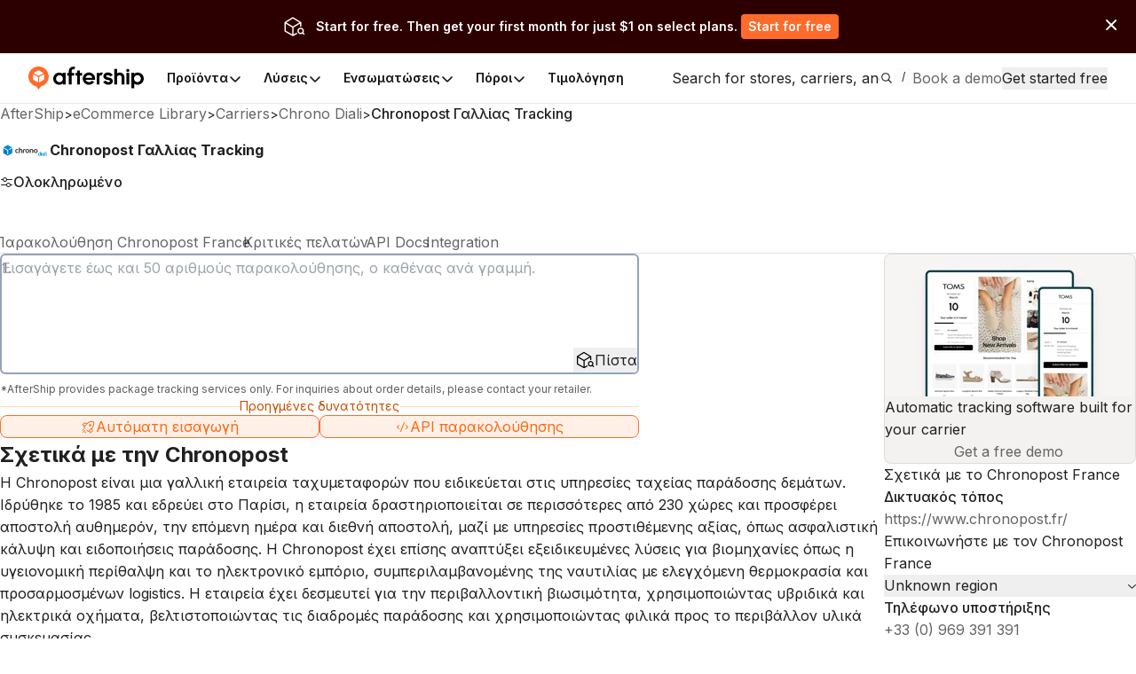

--- FILE ---
content_type: image/svg+xml
request_url: https://assets.aftership.com/couriers/svg/chronodiali.svg
body_size: 2220
content:
<svg width="32" height="32" viewBox="0 0 32 32" fill="none" xmlns="http://www.w3.org/2000/svg">
<g clip-path="url(#clip0_2703_56)">
<path fill-rule="evenodd" clip-rule="evenodd" d="M32 29.5C32 30.8809 30.8809 32 29.5 32H2.5C1.11913 32 0 30.8809 0 29.5V2.5C0 1.11913 1.11913 0 2.5 0H29.5C30.8809 0 32 1.11913 32 2.5V29.5Z" fill="white"/>
<path d="M2.2208 14.3505C3.16373 13.8715 4.07253 13.3265 5.01333 12.8433C5.94347 13.3371 6.85653 13.8609 7.79093 14.3462C7.1552 14.7558 6.4896 15.1163 5.84 15.5046C5.84 15.5761 5.84107 15.7201 5.84107 15.7926C5.9072 15.8342 6.0384 15.9174 6.10347 15.959C6.7168 15.6091 7.31947 15.2411 7.9328 14.8913C7.9328 15.9441 7.96053 16.9979 7.91893 18.0497C6.94827 18.6043 6.00747 19.2166 5.0176 19.7329C4.13973 19.2987 3.32053 18.7419 2.46507 18.2609C2.3008 18.1606 2.05227 18.0657 2.08107 17.8267C2.07573 16.8443 2.08107 15.8609 2.08107 14.8774C2.9664 15.4139 3.86667 15.927 4.75947 16.4529C4.76267 17.2326 4.7424 18.0134 4.7648 18.7931C4.8288 18.8379 4.95893 18.9275 5.02293 18.9734C5.10827 18.8785 5.30133 18.8315 5.27893 18.6726C5.28427 17.8342 5.27573 16.9947 5.28107 16.1553C4.26773 15.5419 3.2352 14.9627 2.2208 14.3505Z" fill="url(#paint0_linear_2703_56)"/>
<path d="M25.6619 17.3372C25.8101 17.3372 25.9595 17.3382 26.1088 17.3393C26.1131 18.1318 26.1099 18.9244 26.1109 19.7169C25.6747 19.8118 25.1819 19.8705 24.784 19.622C24.3488 19.2668 24.3797 18.454 24.8768 18.1649C25.1104 18.0166 25.4037 18.0732 25.6651 18.0785C25.6608 17.8321 25.6608 17.5846 25.6619 17.3372ZM24.9291 18.8945C24.8757 19.2945 25.3301 19.4705 25.6587 19.4118C25.6619 19.0993 25.6619 18.7868 25.6619 18.4753C25.3493 18.3654 24.9077 18.502 24.9291 18.8945Z" fill="#0094D9"/>
<path d="M26.4971 17.3563C26.6539 17.2742 26.8427 17.4107 26.8096 17.5856C26.8213 17.799 26.4896 17.8491 26.3957 17.6784C26.2912 17.5856 26.3787 17.3883 26.4971 17.3563Z" fill="#0094D9"/>
<path d="M28.88 17.3425C29.0304 17.3383 29.1808 17.3361 29.3323 17.334C29.3344 18.1425 29.3323 18.9521 29.3333 19.7607C29.1829 19.7596 29.0315 19.7596 28.8811 19.7585C28.8789 18.9532 28.8821 18.1479 28.88 17.3425Z" fill="#0094D9"/>
<path d="M29.7013 17.7575C29.5072 17.6807 29.5605 17.3447 29.7781 17.3404C29.9445 17.2807 30 17.4951 30.0757 17.5943C29.9808 17.6913 29.8539 17.8385 29.7013 17.7575Z" fill="#0094D9"/>
<path d="M26.3573 18.0634C26.5067 18.0623 26.656 18.0623 26.8064 18.0613C26.8096 18.6277 26.8075 19.193 26.8075 19.7594C26.6571 19.7594 26.5056 19.7605 26.3552 19.7605C26.3552 19.1951 26.3541 18.6287 26.3573 18.0634Z" fill="#0094D9"/>
<path d="M27.4293 18.1551C27.8091 17.9909 28.2539 18.0506 28.6272 18.2085C28.6155 18.7397 28.6261 19.2698 28.6187 19.801C28.2357 19.7658 27.8336 19.8533 27.4656 19.7178C26.8512 19.4522 26.8235 18.4442 27.4293 18.1551ZM27.4581 18.9999C27.4571 19.3786 27.8976 19.4554 28.1845 19.3562C28.1813 19.0554 28.1824 18.7546 28.1824 18.4549C27.8261 18.3514 27.3707 18.5775 27.4581 18.9999Z" fill="#0094D9"/>
<path d="M29.5883 18.0603C29.7365 18.0624 29.8848 18.0635 30.0341 18.0656C30.0384 18.6288 30.0352 19.1931 30.0373 19.7563C29.8869 19.7563 29.7376 19.7563 29.5883 19.7542C29.5904 19.1899 29.5915 18.6246 29.5883 18.0603Z" fill="#0094D9"/>
<path d="M12.1301 14.3804C12.3445 14.3676 12.56 14.3633 12.7755 14.3601C12.7979 14.7441 12.7915 15.1281 12.7883 15.5121C13.2021 15.4577 13.6864 15.3393 14.0501 15.6145C14.2805 15.7724 14.3648 16.0604 14.368 16.327C14.3808 16.8732 14.3659 17.4193 14.3712 17.9654C14.1493 17.9665 13.9275 17.9686 13.7056 17.9708C13.6725 17.4278 13.7227 16.8828 13.6811 16.3409C13.6107 15.9313 13.0741 15.9942 12.7872 16.1244C12.7936 16.7398 12.7893 17.3553 12.7893 17.9708C12.5717 17.9686 12.3541 17.9676 12.1365 17.9654C12.1301 16.7708 12.144 15.5761 12.1301 14.3804Z" fill="#414042"/>
<path d="M10.0363 15.9131C10.4203 15.4107 11.2277 15.2742 11.7504 15.6177C11.7803 15.8182 11.7685 16.0219 11.7739 16.2235C11.4944 16.0721 11.1541 15.9217 10.8437 16.087C10.3157 16.2673 10.3157 17.1377 10.8075 17.3659C11.1349 17.5078 11.5093 17.4075 11.8048 17.2315C11.7995 17.4427 11.7963 17.6539 11.7952 17.8651C11.1488 18.2033 10.2091 18.0433 9.888 17.335C9.71733 16.8827 9.712 16.3025 10.0363 15.9131Z" fill="#414042"/>
<path d="M14.8821 15.8418C15.1808 15.3362 15.8389 15.4397 16.3339 15.4663C16.3339 15.6765 16.3349 15.8866 16.3381 16.0967C16.0373 16.0167 15.5445 15.9314 15.4475 16.3367C15.4069 16.8786 15.4411 17.4247 15.4347 17.9677C15.2107 17.9677 14.9867 17.9687 14.7627 17.9698C14.8149 17.2637 14.6389 16.5202 14.8821 15.8418Z" fill="#414042"/>
<path d="M17.104 15.5089C17.5659 15.367 18.1237 15.4182 18.4832 15.7691C19.1371 16.3494 18.9664 17.6059 18.1291 17.9259C17.4688 18.2289 16.5451 17.8929 16.3563 17.159C16.1397 16.519 16.4491 15.7403 17.104 15.5089ZM17.328 16.0657C16.7691 16.3366 16.8437 17.3457 17.4933 17.4342C17.9413 17.5419 18.2699 17.0683 18.2027 16.6598C18.2283 16.2278 17.7259 15.8417 17.328 16.0657Z" fill="#414042"/>
<path d="M19.1979 15.6412C19.7141 15.4652 20.2667 15.3894 20.8075 15.4769C21.1488 15.5601 21.4112 15.8662 21.4155 16.2225C21.4336 16.8028 21.4155 17.3841 21.4208 17.9644C21.1989 17.9665 20.976 17.9676 20.7531 17.9686C20.736 17.4022 20.7829 16.8337 20.7328 16.2705C20.5845 15.9377 20.1461 16.0188 19.8635 16.1126C19.8645 16.7302 19.8656 17.3489 19.8624 17.9676C19.6373 17.9676 19.4112 17.9676 19.1861 17.9676C19.1915 17.1921 19.1701 16.4156 19.1979 15.6412Z" fill="#414042"/>
<path d="M22.5387 15.5003C22.9771 15.3861 23.4955 15.4139 23.8496 15.7275C24.5792 16.3024 24.3861 17.6656 23.4752 17.9461C22.7989 18.2363 21.8944 17.8267 21.7515 17.0843C21.5893 16.4549 21.8933 15.7083 22.5387 15.5003ZM22.7659 16.0539C22.336 16.2395 22.2944 16.8283 22.4981 17.1952C22.7669 17.608 23.5168 17.4768 23.5861 16.9723C23.7877 16.4795 23.3056 15.8011 22.7659 16.0539Z" fill="#414042"/>
</g>
<defs>
<linearGradient id="paint0_linear_2703_56" x1="6.5" y1="13.5" x2="3" y2="19" gradientUnits="userSpaceOnUse">
<stop stop-color="#0094D9"/>
<stop offset="1" stop-color="#0070B3"/>
</linearGradient>
<clipPath id="clip0_2703_56">
<rect width="32" height="32" fill="white"/>
</clipPath>
</defs>
</svg>


--- FILE ---
content_type: application/javascript; charset=utf-8
request_url: https://websites.am-static.com/ecommerce/_next/static/chunks/3686-d1d2233623187b5d.js
body_size: 5984
content:
(self.webpackChunk_N_E=self.webpackChunk_N_E||[]).push([[3686],{10351:(e,t,a)=>{"use strict";a.d(t,{DZ:()=>r.DZ,EY:()=>r.EY,so:()=>r.so});var r=a(62472)},38954:()=>{},43651:(e,t,a)=>{"use strict";a.d(t,{default:()=>h});var r=a(73097),l=a(73302),i=a(25891),s=a(1337),n=a(42416),c=a.n(n),o=a(47749),m=a(36225),p=a(13732);let h=e=>{let{size:t="3",variant:a="outline",className:n,children:h,domain:d,formType:u,subscribeType:g,partner:f,extraQueryParams:_}=e,k=(0,o.A)(),E=(0,i.usePathname)(),y=c().stringify({domain:d,form_type:u,subscribe_type:g,pathname:E,partner:f},{addQueryPrefix:!0}),v="".concat("https://ecommerce.aftership.com","/admin").concat(y),b=async()=>{if(null==k?void 0:k.authenticated)return void(0,p.Fe)(v,"_self","nofollow");let e=await (0,m.o)(),t=(e=>{let t=(0,r._)({},_||{});t.as_signup||(t.as_signup="".concat("https://ecommerce.aftership.com").concat(E));let a=new URL(e);return Object.entries(t).forEach(e=>{let[t,r]=e;a.searchParams.append(t,r)}),a.toString()})(await e.createRegisterUrl({redirectUri:v}));(0,p.Fe)(t,"_self","nofollow")};return(0,l.jsx)(s.$,{size:t,variant:a,className:n,onClick:b,children:h})}},56860:e=>{e.exports={sidebarLeft:"AQUNiH",content:"rbB0F9",sidebar:"QnMU1d",sidebarRight:"ba5r1x"}},60266:e=>{e.exports={breadcrumb:"_9lzn9g"}},75251:(e,t,a)=>{"use strict";a.d(t,{default:()=>E});var r=a(73302),l=a(86038),i=a(25891),s=a(28155),n=a.n(s),c=a(65271),o=a(18555),m=a(91887),p=a(78444),h=a.n(p);let d=(e,t,a)=>a<e?e:a>t?t:a,u=e=>{let{onChange:t,page:a,icon:l,active:i,rel:s,url:c}=e;return(0,r.jsx)("li",{children:(0,r.jsx)("a",{className:n()(h().pageLink,i&&h().active),href:c,"aria-label":s,rel:s,onClick:()=>{t(a)},children:l||a})})},g=()=>(0,r.jsx)("li",{children:(0,r.jsx)("span",{className:n()(h().pageLink,h().disabled),children:"..."})}),f=(e,t,a)=>{let r=(null==e?void 0:e.replace(m.hq,""))||"",l=a.toString()?"?".concat(a.toString()):"";return 1===t?r+l:r+"/page/".concat(t)+l},_=e=>{let{className:t,defaultCurrentPage:a,totalPage:s,onChange:o,visiblePageSum:m}=e,p=(0,i.usePathname)(),_=(0,i.useSearchParams)(),{first:k,last:E,current:y,setCurrent:v,visiblePages:b}=((e,t,a,r)=>{let[i,s]=(0,l.useState)(d(1,t,e)),n=Math.floor((a-1)/2);i>t-a+n&&(n=a-1-t+i);let c=d(1,t,i-n),o=d(1,t,c+a-1);return{first:c,last:o,distance:n,current:Number(i),setCurrent:(e,a)=>{let l=d(1,t,e);s(l),!a&&r&&r(l)},visiblePages:Array.from(Array(d(1,t,o-c+1))).map((e,t)=>c+t)}})(a,s,m,o);(0,l.useEffect)(()=>{a!==y&&v(a,!0)},[a]);let x=!1,w=!1,F=!1,C=!1;return(k>1&&(x=!0),k>2&&(F=!0),E<s&&(w=!0),E<s-1&&(C=!0),s<=1)?(0,r.jsx)(r.Fragment,{}):(0,r.jsxs)("ul",{className:n()(h().pagination,t),children:[y>1&&(0,r.jsx)(u,{page:d(1,s,y),onChange:v,icon:(0,r.jsx)(c.YJP,{width:"18",height:"18"}),rel:"prev",url:f(p,y-1,_)},"<"),x&&(0,r.jsx)(u,{active:1===y,page:1,onChange:v,url:f(p,1,_)},1),F&&(0,r.jsx)(g,{}),b.map(e=>(0,r.jsx)(u,{active:y===e,page:e,onChange:v,url:f(p,e,_)},e)),C&&(0,r.jsx)(g,{}),w&&(0,r.jsx)(u,{active:y===s,page:s,onChange:v,url:f(p,s,_)},s),y!==s&&(0,r.jsx)(u,{page:d(1,s,y),onChange:v,icon:(0,r.jsx)(c.vKP,{width:"18",height:"18"}),rel:"next",url:f(p,y+1,_)},">")]})},k=e=>{let{totalPage:t,visiblePageSum:a=5,defaultCurrentPage:l=1,className:i}=e;return(0,r.jsx)(_,{className:i,defaultCurrentPage:l,totalPage:t,visiblePageSum:a})};k.WithSearchkit=e=>{let{totalPages:t,visiblePageSum:a=5,className:l}=e,{currentRefinement:i,nbPages:s}=(0,o.W)({totalPages:t});return(0,r.jsx)(_,{className:l,defaultCurrentPage:i+1,totalPage:s,visiblePageSum:a})};let E=k},78444:e=>{e.exports={pagination:"kJB78y",pageLink:"ydSw2E",active:"n6sX1U",disabled:"FGch4V"}},85058:e=>{e.exports={lg:"r_UCKq",sm:"_7c5hyM",xs:"lbwf54",icon:"QXS_dN"}},89742:(e,t,a)=>{"use strict";a.d(t,{Ll:()=>m,MN:()=>p,vO:()=>h});var r=a(73097),l=a(13732);let i=(e,t)=>{let a=(0,l.$z)(t);return"/"===t?"".concat(a,"/#/schema/").concat(e):"".concat(a).concat(t,"/#/schema/").concat(e)},s=i("Organization","/"),n={"@type":"Organization","@id":s,logo:"https://websites.am-static.com/assets/brands/glyph/aftership-colored.png",name:"AfterShip",url:"https://www.aftership.com/",legalName:"AfterShip Ltd.",sameAs:["https://www.facebook.com/aftership","https://twitter.com/aftership","https://www.youtube.com/@Aftership","https://www.linkedin.com/company/aftership","https://www.aftership.com/","https://www.instagram.com/aftership","https://en.wikipedia.org/wiki/AfterShip","https://github.com/AfterShip"],address:{"@type":"PostalAddress",streetAddress:"2711 Centerville Road",addressLocality:"Wilmington",addressRegion:"DE",postalCode:"19808",addressCountry:"US",subjectOf:{"@id":s}}},c={"@type":"SearchAction","@id":i("SearchAction","/"),target:{"@type":"EntryPoint",urlTemplate:"".concat("https://ecommerce.aftership.com","/search?q={q}")},"query-input":"required name=q"},o={"@type":"WebSite","@id":i("WebSite","/"),name:"AfterShip eCommerce Library",url:"".concat("https://ecommerce.aftership.com","/"),description:"Discover the most comprehensive list of online stores in 2023. Find inspiration, compare and learn from the most successful eCommerce businesses to help grow your own online store.",potentialAction:[c],inLanguage:"en-US",publisher:[{"@id":s}]},m=(e,t)=>{let a=(0,l.$z)(e),r=[{"@type":"ListItem",position:1,name:"Home",item:"".concat(a,"/")}];return t&&t.length>0&&t.forEach((t,i)=>{if(!t.label)return;let s={"@type":"ListItem",position:i+2,name:t.label};if(t.path){let e=(0,l.$z)(t.path);s.item="".concat(e).concat(t.path)}else s.item="".concat(a).concat(e);r.push(s)}),0===r.length&&r.push({"@type":"ListItem",position:1,name:"Home",item:"".concat(a,"/")}),{"@id":i("Breadcrumb",e),"@type":"BreadcrumbList",itemListElement:r}},p=e=>{let{asPath:t,title:a,description:r,entityType:s,breadcrumbItems:c,extraGraphs:p}=e;return{"@context":"https://schema.org","@graph":[n,o,((e,t,a,r,s)=>{let n=(0,l.$z)(e),c=m(e,s),o={"@type":"WebPage","@id":i("WebPage",e),url:"".concat(n).concat(e),inLanguage:"en-US",name:t,description:a,isPartOf:{"@id":i("WebSite","/")},breadcrumb:c};return r&&(o.mainEntity={"@id":i(r,e)}),o})(t,a,r,s,c),m(t,c),...p||[]]}},h=e=>{let{pathname:t,title:a,description:i,lastUpdated:s,sections:n}=e,c=(0,l.$z)(t),o="".concat(c).concat(t);return(0,r._)({"@context":"https://schema.org","@id":"".concat(o,"/#/schema/Article"),"@type":"Article",url:o,name:a,headline:a,description:i,dateCreated:"2020-03-24T08:00:00+08:00",datePublished:"2020-04-04T08:00:00+08:00",dateModified:new Date(s).toISOString(),author:[{"@type":"Organization",name:"AfterShip Growth Team",url:"https://ecommerce.aftership.com/"}],image:["https://a.storyblok.com/f/79434/1600x800/ac66ce5b3f/cover.png"],publisher:[{"@id":"https://ecommerce.aftership.com/#organization"}]},n&&n.length?{articleSection:n}:{})}},89929:(e,t,a)=>{"use strict";a.r(t),a.d(t,{default:()=>n});var r,l,i=a(86038);function s(){return(s=Object.assign?Object.assign.bind():function(e){for(var t=1;t<arguments.length;t++){var a=arguments[t];for(var r in a)({}).hasOwnProperty.call(a,r)&&(e[r]=a[r])}return e}).apply(null,arguments)}let n=e=>i.createElement("svg",s({xmlns:"http://www.w3.org/2000/svg",xmlnsXlink:"http://www.w3.org/1999/xlink",width:219,height:283},e),r||(r=i.createElement("defs",null,i.createElement("path",{id:"empty_illustration_svg__a",d:"M102 38.998C98.258 16.922 76.85 0 50.999 0 25.154 0 3.749 16.914 0 38.982c-.038.229 22.914-3.883 49.048-3.67 26.414-.17 53.102 3.798 52.952 3.686"}),i.createElement("path",{id:"empty_illustration_svg__c",d:"M102 38.998C98.258 16.922 76.85 0 50.999 0 25.154 0 3.749 16.914 0 38.982c-.038.229 22.914-3.883 49.048-3.67 26.414-.17 53.102 3.798 52.952 3.686"}),i.createElement("path",{id:"empty_illustration_svg__d",d:"M109.2 60c60.31 0 109.2-13.536 109.2-31 0-14.292-48.89-29-109.2-29S0 12.06 0 29c0 15.848 48.89 31 109.2 31"}),i.createElement("path",{id:"empty_illustration_svg__f",d:"M109.2 60c60.31 0 109.2-13.536 109.2-31 0-14.292-48.89-29-109.2-29S0 12.06 0 29c0 15.848 48.89 31 109.2 31"}),i.createElement("path",{id:"empty_illustration_svg__g",d:"M25 1.547Q38.5.02 52 .02t27 1.527l21.838 153.512a1 1 0 0 1-.99 1.141H1.175a1 1 0 0 1-.988-1.16z"}),i.createElement("path",{id:"empty_illustration_svg__j",d:"M25 3.184q12.88-2.097 26.38-2.097T79 2.897l21.836 152.16a1 1 0 0 1-.99 1.143H1.176a1 1 0 0 1-.986-1.161z"}),i.createElement("linearGradient",{id:"empty_illustration_svg__h",x1:"50%",x2:"50%",y1:"13.635%",y2:"111.379%"},i.createElement("stop",{offset:"0%",stopColor:"#DBDBDB"}),i.createElement("stop",{offset:"100%",stopColor:"#FAFAFA"})))),l||(l=i.createElement("g",{fill:"none",fillRule:"evenodd"},i.createElement("g",{transform:"translate(58 42)"},i.createElement("mask",{id:"empty_illustration_svg__b",fill:"#fff"},i.createElement("use",{xlinkHref:"#empty_illustration_svg__a"})),i.createElement("use",{xlinkHref:"#empty_illustration_svg__a",fill:"#FFF",stroke:"#292929",strokeWidth:2}),i.createElement("g",{fill:"#FFF",stroke:"#292929",strokeWidth:2,mask:"url(#empty_illustration_svg__b)"},i.createElement("g",{transform:"translate(10 5)"},i.createElement("circle",{cx:76.295,cy:6.75,r:5}),i.createElement("circle",{cx:41.147,cy:6,r:5}),i.createElement("circle",{cx:6,cy:7.75,r:5}))),i.createElement("use",{xlinkHref:"#empty_illustration_svg__c",stroke:"#292929",strokeWidth:2})),i.createElement("g",{transform:"translate(0 63.6)"},i.createElement("mask",{id:"empty_illustration_svg__e",fill:"#fff"},i.createElement("use",{xlinkHref:"#empty_illustration_svg__d"})),i.createElement("path",{stroke:"#292929",strokeWidth:2.2,d:"M109.2 1.1c-30.466 0-58.01 3.082-77.76 8.327-9.708 2.578-17.52 5.67-22.833 9.19C3.867 21.755 1.1 25.207 1.1 29c0 3.712 3.031 7.29 8.164 10.662 5.665 3.723 13.939 7.15 24.172 10.054C53.022 55.276 79.744 58.9 109.2 58.9c30.186 0 57.502-3.398 77.209-8.992 9.85-2.796 17.785-6.133 23.192-9.88 4.868-3.375 7.699-7.056 7.699-11.028 0-3.37-3.124-6.649-8.32-9.784-5.766-3.478-14.168-6.717-24.546-9.473C164.894 4.553 138.389 1.1 109.2 1.1Z"}),i.createElement("path",{fill:"#FFF",stroke:"#292929",strokeWidth:2.2,d:"M2.099 33.88c-.04.953 1.54 2.496 3.902 4.464 2.602 2.17 6.346 4.74 11.063 7.468 7.7 4.45 17.98 9.303 30.138 13.48 17.477 6.003 38.835 10.61 62.008 10.61 28.582.263 50.662-3.844 67.217-9.416 11.263-3.79 19.96-8.256 26.397-12.475 9.748-6.388 14.464-12.142 14.476-13.755-.017-1.173-.769-2.333-2.006-3.516-1.507-1.44-3.74-2.876-6.584-4.298-6.08-3.042-14.89-5.982-25.475-8.587-20.596-5.07-47.876-8.859-74.894-9.591-26.997-.731-54.298 2.244-74.562 7.277-10.192 2.532-18.594 5.577-24.247 8.942-2.606 1.552-4.617 3.162-5.908 4.83C2.512 30.75 1.947 32.22 2.1 33.879Z",mask:"url(#empty_illustration_svg__e)"}),i.createElement("path",{stroke:"#292929",strokeWidth:2.2,d:"M217.192 34.447c-14.686-12.242-68.479-21.242-119.345-21.475C55.91 12.78 15.779 18.493 1.26 33.727c-.63 1.139-.698 2.584.006 4.196.711 1.629 2.168 3.398 4.556 5.24 4.162 3.21 11.068 6.565 21.796 9.636 16.766 4.8 42.763 8.86 82.062 10.46 29.06.448 51.116-2.838 67.488-7.396 11.154-3.105 19.658-6.798 25.93-10.296 4.318-2.407 7.571-4.718 9.897-6.675 1.548-1.302 2.679-2.44 3.431-3.34.325-.388.575-.724.765-1.105Z",mask:"url(#empty_illustration_svg__e)"}),i.createElement("path",{stroke:"#292929",strokeWidth:2,d:"M109.2 1C78.724 1 51.172 4.084 31.414 9.33c-9.72 2.582-17.543 5.68-22.863 9.203C3.774 21.697 1 25.18 1 29c0 3.736 3.036 7.346 8.21 10.746 5.67 3.727 13.954 7.158 24.199 10.066C53.002 55.375 79.733 59 109.2 59c30.197 0 57.522-3.4 77.236-8.996 9.862-2.8 17.808-6.142 23.222-9.894 4.904-3.4 7.742-7.112 7.742-11.11 0-3.394-3.127-6.707-8.37-9.87-5.77-3.481-14.181-6.725-24.57-9.484C164.912 4.456 138.4 1 109.2 1Z"}),i.createElement("path",{fill:"#FFF",stroke:"#292929",strokeWidth:2,d:"M110.2 45.6c-19.007 0-36.285 1.933-41.986 9.166-1.15 1.46-1.04 3.568-1.02 5.578l.006.795c.252 1.245 1.305 2.271 2.883 3.183 1.976 1.142 4.78 2.069 8.246 2.819 7.713 1.67 18.64 2.43 31.146 2.458l.726.001c13.003 0 24.103-.521 31.889-2.179 3.318-.706 6.02-1.613 7.979-2.792 1.614-.973 2.712-2.12 3.13-3.532-.02-2.65-.632-4.385-1.891-6.314-6.412-6.408-22.989-9.183-41.108-9.183Z"})),i.createElement("path",{fill:"#292929",stroke:"#292929",strokeWidth:2.2,d:"M110.2 117.3c-12.205 0-23.242.87-31.174 2.334-3.876.716-6.998 1.568-9.122 2.539-.921.42-1.642.854-2.121 1.32-.275.266-.483.53-.483.832 0 1.13 1.3 2.262 3.273 3.41 2.274 1.324 5.578 2.59 9.85 3.646 7.254 1.793 17.257 2.962 29.782 2.719 12.25.055 22.877-1.149 30.574-3.05 4.023-.995 7.232-2.173 9.422-3.47 1.726-1.023 2.899-2.072 2.899-3.255 0-.27-.23-.494-.497-.733-.513-.458-1.282-.893-2.267-1.321-2.222-.966-5.474-1.842-9.5-2.585-7.888-1.457-18.704-2.386-30.636-2.386Z"}),i.createElement("path",{stroke:"#292929",strokeLinecap:"round",strokeWidth:1.8,d:"M93.68 177.946q1.258-9.555 7.63-11.871"}),i.createElement("path",{stroke:"#292929",strokeLinecap:"round",strokeWidth:2.2,d:"M70.61 115.745q-38.5-11.553-56.971-26.435M34.074 82.791q15.822 16.896 42.878 29.733M89.515 110.044c-13.64-8.183-25.288-22.925-28.003-31.53"}),i.createElement("g",{stroke:"#292929",strokeLinecap:"round",strokeWidth:2.2},i.createElement("path",{d:"M148.667 115.745q41.63-14.16 54.012-24.166M182.88 85.19c-10.29 10.278-24.573 19.94-41.319 27.885M129.762 110.044c12.296-7.376 22.971-20.08 26.946-28.817"})),i.createElement("path",{stroke:"#292929",strokeLinecap:"round",strokeWidth:2.2,d:"M109 77.453V109.2"}),i.createElement("g",{transform:"translate(57 116.2)"},i.createElement("mask",{id:"empty_illustration_svg__i",fill:"#fff"},i.createElement("use",{xlinkHref:"#empty_illustration_svg__g"})),i.createElement("use",{xlinkHref:"#empty_illustration_svg__g",fill:"#FFF"}),i.createElement("use",{xlinkHref:"#empty_illustration_svg__g",fill:"url(#empty_illustration_svg__h)"}),i.createElement("path",{fill:"#FFF",stroke:"#292929",strokeWidth:2.2,d:"M53.2 1.1c-12.205 0-23.242.87-31.174 2.334-3.876.716-6.998 1.568-9.122 2.539-.921.42-1.642.854-2.121 1.32-.275.266-.483.53-.483.832 0 1.273 1.028 2.343 2.597 3.33 2.033 1.278 5.033 2.369 8.765 3.276 7.945 1.931 19.138 2.99 31.538 2.99 12.318 0 23.444-1.092 31.38-3.02 3.777-.919 6.817-2.019 8.88-3.294 1.587-.982 2.64-2.035 2.64-3.282 0-.27-.23-.494-.497-.733-.513-.458-1.282-.893-2.267-1.321-2.222-.966-5.474-1.842-9.5-2.585C75.948 2.029 65.132 1.1 53.2 1.1Z",mask:"url(#empty_illustration_svg__i)"})),i.createElement("g",{stroke:"#292929",strokeWidth:1.9},i.createElement("path",{fill:"#FFF",d:"m79.627 195.034 5.376 29.854 29.547 10.784-5.441-30.312zM133.316 185.929l5.209 29.538-23.715 19.963-5.21-29.55z"}),i.createElement("path",{fill:"#FFF",d:"M133.181 185.365a.28.28 0 0 0-.161-.147l-29.587-10.62a.57.57 0 0 0-.566.106l-23.042 19.921a.285.285 0 0 0 .09.484l29.05 10.477a.28.28 0 0 0 .28-.05l23.86-19.83c.04-.033.07-.076.076-.341Z"}),i.createElement("path",{fill:"#FFC954",d:"M123.683 193.757 94.07 182.63l-3.85 3.252 28.69 10.638c.495.183.86.606.973 1.119l1.872 6.36 3.254-2.853z"})),i.createElement("g",{fill:"#FFF",stroke:"#292929",transform:"translate(2 -1)"},i.createElement("path",{strokeWidth:1.8,d:"M26.654 191.35a.3.3 0 0 0-.182-.14l-2.775-.748a5.9 5.9 0 0 1-4.159-4.16l-.748-2.774a.3.3 0 0 0-.58 0l-.748 2.774a5.9 5.9 0 0 1-4.16 4.16l-2.774.748a.3.3 0 0 0 0 .58l4.884 1.318a2.1 2.1 0 0 1 1.48 1.48l1.318 4.884a.3.3 0 0 0 .58 0l.748-2.774a5.9 5.9 0 0 1 4.16-4.16l2.774-.748c.103-.028.184-.109.182-.44Z"}),i.createElement("path",{strokeWidth:2,d:"M183.567 34.4a.2.2 0 0 0-.12-.093l-2.776-.749a6 6 0 0 1-4.23-4.23l-.748-2.774a.2.2 0 0 0-.386 0l-.749 2.775a6 6 0 0 1-4.23 4.23l-2.774.748a.2.2 0 0 0 0 .386l4.884 1.318a2.2 2.2 0 0 1 1.55 1.55l1.319 4.885a.2.2 0 0 0 .386 0l.749-2.775a6 6 0 0 1 4.23-4.23l2.774-.748c.069-.018.123-.072.121-.293Z"}),i.createElement("circle",{cx:120,cy:4,r:2.1,strokeWidth:1.8,transform:"rotate(-105 120 4)"}),i.createElement("circle",{cx:207.5,cy:151.5,r:1.7,strokeWidth:1.6}),i.createElement("circle",{cx:168,cy:177,r:1.35,strokeWidth:1.3}),i.createElement("circle",{cx:17,cy:132,r:2.1,strokeWidth:1.8})),i.createElement("path",{fill:"#E5E5E5",d:"M107.5 283c27.89 0 50.5-4.34 50.5-10.5 0-5.799-22.61-10.5-50.5-10.5S57 266.701 57 272.5 79.61 283 107.5 283"}))))}}]);